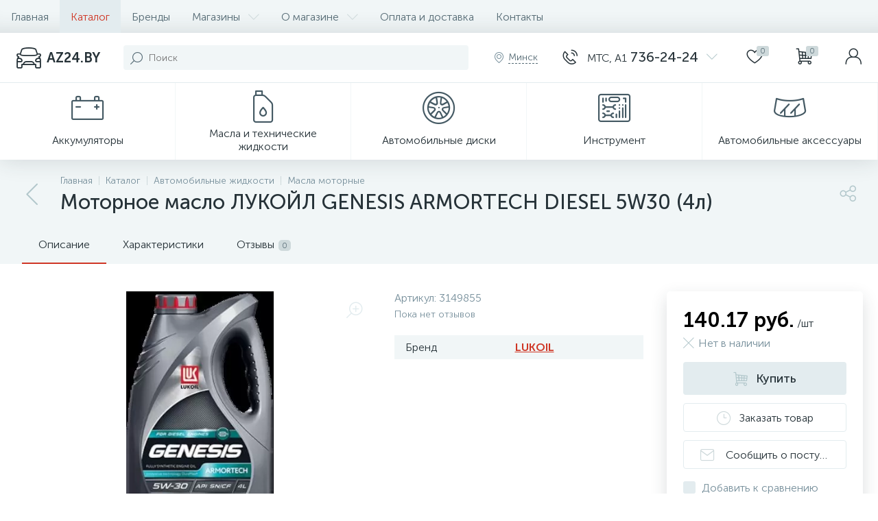

--- FILE ---
content_type: text/html; charset=UTF-8
request_url: https://az24.by/bitrix/tools/altop.enext/ajax.php
body_size: 30495
content:
{"JS":"\u003Cscript type=\u0027text\/javascript\u0027\u003EBX.message({\nGEO_LOCATION_SLIDE_PANEL_TITLE: \u0027\u0420\u0435\u0433\u0438\u043e\u043d \u0434\u043e\u0441\u0442\u0430\u0432\u043a\u0438\u0027\n});BX.message({\nHEADER_CONTACTS_TITLE: \u0027\u041a\u043e\u043d\u0442\u0430\u043a\u0442\u044b\u0027,\nHEADER_CONTACTS_ITEM_TODAY: \u0027\u0421\u0435\u0433\u043e\u0434\u043d\u044f\u0027,\nHEADER_CONTACTS_ITEM_24_HOURS: \u0027\u041a\u0440\u0443\u0433\u043b\u043e\u0441\u0443\u0442\u043e\u0447\u043d\u043e\u0027,\nHEADER_CONTACTS_ITEM_OFF: \u0027\u0412\u044b\u0445\u043e\u0434\u043d\u043e\u0439\u0027,\nHEADER_CONTACTS_ITEM_BREAK: \u0027\u041f\u0435\u0440\u0435\u0440\u044b\u0432\u0027,\nHEADER_CONTACTS_TEMPLATE_PATH: \u0027\/bitrix\/templates\/enext\/components\/bitrix\/news.list\/header_contacts\u0027\n});BX.message({\r\nUSER_SLIDE_PANEL_TITLE: \u0027\u0410\u0432\u0442\u043e\u0440\u0438\u0437\u0430\u0446\u0438\u044f\u0027\r\n});BX.message({\r\nMAIN_MENU: \u0027\u0413\u043b\u0430\u0432\u043d\u043e\u0435 \u043c\u0435\u043d\u044e\u0027\r\n});BX.message({\nSPG_BASKET_URL: \u0027\/personal\/cart\/\u0027,\nSPG_ADD_BASKET_MESSAGE: \u0027\u0412\u044b\u0431\u0440\u0430\u0442\u044c\u0027,\nSPG_ADD_BASKET_OK_MESSAGE: \u0027\u0412 \u043a\u043e\u0440\u0437\u0438\u043d\u0435\u0027,\nSPG_BTN_MESSAGE_DETAIL_ITEM: \u0027\u041f\u043e\u0434\u0440\u043e\u0431\u043d\u0435\u0435 \u043e \u0442\u043e\u0432\u0430\u0440\u0435\u0027\n});BX.message({\nCPST_SUBSCRIBE_POPUP_TITLE: \u0027\u041f\u043e\u0434\u043f\u0438\u0441\u043a\u0430 \u043d\u0430 \u0442\u043e\u0432\u0430\u0440\u0027,\nCPST_SUBSCRIBE_BUTTON_NAME: \u0027\u0421\u043e\u043e\u0431\u0449\u0438\u0442\u044c \u043e \u043f\u043e\u0441\u0442\u0443\u043f\u043b\u0435\u043d\u0438\u0438\u0027,\nCPST_SUBSCRIBE_BUTTON_CLOSE: \u0027\u0417\u0430\u043a\u0440\u044b\u0442\u044c\u0027,\nCPST_SUBSCRIBE_MANY_CONTACT_NOTIFY: \u0027\u0412\u044b\u0431\u0435\u0440\u0438\u0442\u0435 \u0441\u043f\u043e\u0441\u043e\u0431 \u0443\u0432\u0435\u0434\u043e\u043c\u043b\u0435\u043d\u0438\u044f:\u0027,\nCPST_SUBSCRIBE_LABLE_CONTACT_INPUT: \u0027\u0423\u043a\u0430\u0436\u0438\u0442\u0435 \u0412\u0430\u0448 #CONTACT#: \u0027,\nCPST_SUBSCRIBE_VALIDATE_UNKNOW_ERROR: \u0027\u041e\u0448\u0438\u0431\u043a\u0430 \u0432\u0430\u043b\u0438\u0434\u0430\u0446\u0438\u0438\u0027,\nCPST_SUBSCRIBE_VALIDATE_ERROR_EMPTY_FIELD: \u0027\u041d\u0435 \u0437\u0430\u043f\u043e\u043b\u043d\u0435\u043d\u043e \u043f\u043e\u043b\u0435 \\\u0022#FIELD#\\\u0022\u0027,\nCPST_SUBSCRIBE_VALIDATE_ERROR: \u0027\u0412\u044b \u043d\u0435 \u0432\u044b\u0431\u0440\u0430\u043b\u0438 \u0441\u043f\u043e\u0441\u043e\u0431 \u0443\u0432\u0435\u0434\u043e\u043c\u043b\u0435\u043d\u0438\u044f\u0027,\nCPST_SUBSCRIBE_CAPTCHA_TITLE: \u0027\u0412\u0432\u0435\u0434\u0438\u0442\u0435 \u0441\u043b\u043e\u0432\u043e \u043d\u0430 \u043a\u0430\u0440\u0442\u0438\u043d\u043a\u0435\u0027,\nCPST_STATUS_SUCCESS: \u0027\u0423\u0441\u043f\u0435\u0448\u043d\u043e\u0027,\nCPST_STATUS_ERROR: \u0027\u041f\u0440\u043e\u0438\u0437\u043e\u0448\u043b\u0430 \u043e\u0448\u0438\u0431\u043a\u0430\u0027,\nCPST_ENTER_WORD_PICTURE: \u0027\u0412\u0432\u0435\u0434\u0438\u0442\u0435 \u043a\u043e\u0434\u0027,\nCPST_TITLE_ALREADY_SUBSCRIBED: \u0027\u0423\u0436\u0435 \u043f\u043e\u0434\u043f\u0438\u0441\u0430\u043d\u044b\u0027,\nCPST_POPUP_SUBSCRIBED_TITLE: \u0027\u0412\u044b \u043f\u043e\u0434\u043f\u0438\u0441\u0430\u043d\u044b\u0027,\nCPST_POPUP_SUBSCRIBED_TEXT: \u0027\u0421\u043f\u0438\u0441\u043e\u043a \u0442\u043e\u0432\u0430\u0440\u043e\u0432 \u043d\u0430 \u043a\u043e\u0442\u043e\u0440\u044b\u0435 \u0432\u044b \u043f\u043e\u0434\u043f\u0438\u0441\u0430\u043d\u044b \u043c\u043e\u0436\u043d\u043e \u0443\u0432\u0438\u0434\u0435\u0442\u044c \u043f\u043e \u0441\u0441\u044b\u043b\u043a\u0435 #URL#\u0027\n});BX.message({\nQUICK_ORDER_NOT_EMPTY_INVALID: \u0027\u0417\u0430\u043f\u043e\u043b\u043d\u0438\u0442\u0435 \u043f\u043e\u043b\u0435\u0027,\nQUICK_ORDER_PHONE_WRONG: \u0027\u041d\u0435\u043f\u0440\u0430\u0432\u0438\u043b\u044c\u043d\u044b\u0439 \u043d\u043e\u043c\u0435\u0440\u0027,\nQUICK_ORDER_EMAIL_ADDRESS_INVALID: \u0027\u041d\u0435\u043a\u043e\u0440\u0440\u0435\u043a\u0442\u043d\u044b\u0439 email\u0027,\nQUICK_ORDER_USER_CONSENT_NOT_EMPTY_INVALID: \u0027\u0421\u043e\u0433\u043b\u0430\u0441\u0438\u0442\u0435\u0441\u044c \u0441 \u0443\u0441\u043b\u043e\u0432\u0438\u044f\u043c\u0438\u0027, \nQUICK_ORDER_CAPTCHA_WRONG: \u0027\u041d\u0435\u0432\u0435\u0440\u043d\u044b\u0439 \u043a\u043e\u0434\u0027\n});BX.message({\nREVIEWS_EVALUATION_VALUE: \u0027\u0421\u0434\u0435\u043b\u0430\u0439\u0442\u0435 \u0432\u044b\u0431\u043e\u0440!\u0027,\nREVIEWS_YOUR_REVIEW: \u0027\u0412\u0430\u0448 \u043e\u0442\u0437\u044b\u0432\u0027,\nREVIEWS_LOADING: \u0027\u0417\u0430\u0433\u0440\u0443\u0437\u043a\u0430...\u0027\n});BX.message({\nCATALOG_ELEMENT_SQ_M_MESSAGE: \u0027\u043c\u0026sup2;\u0027,\nCATALOG_ELEMENT_ECONOMY_INFO_MESSAGE: \u0027\u042d\u043a\u043e\u043d\u043e\u043c\u0438\u044f #ECONOMY#\u0027,\nCATALOG_ELEMENT_BASKET_URL: \u0027\/personal\/cart\/\u0027,\nCATALOG_ELEMENT_ADD_BASKET_MESSAGE: \u0027\u041a\u0443\u043f\u0438\u0442\u044c\u0027,\nCATALOG_ELEMENT_ADD_BASKET_OK_MESSAGE: \u0027\u0412 \u043a\u043e\u0440\u0437\u0438\u043d\u0435\u0027, \nCATALOG_ELEMENT_DELAY_MESSAGE: \u0027\u041e\u0442\u043b\u043e\u0436\u0438\u0442\u044c\u0027,\nCATALOG_ELEMENT_DELAY_OK_MESSAGE: \u0027\u0414\u043e\u0431\u0430\u0432\u043b\u0435\u043d\u043e \u0432 \u043e\u0442\u043b\u043e\u0436\u0435\u043d\u043d\u044b\u0435\u0027, \nCATALOG_ELEMENT_RELATIVE_QUANTITY_MANY: \u0027\u043c\u043d\u043e\u0433\u043e\u0027,\nCATALOG_ELEMENT_RELATIVE_QUANTITY_FEW: \u0027\u043c\u0430\u043b\u043e\u0027,\nCATALOG_ELEMENT_COMPARE_MESSAGE: \u0027\u0414\u043e\u0431\u0430\u0432\u0438\u0442\u044c \u043a \u0441\u0440\u0430\u0432\u043d\u0435\u043d\u0438\u044e\u0027,\nCATALOG_ELEMENT_COMPARE_OK_MESSAGE: \u0027\u0414\u043e\u0431\u0430\u0432\u043b\u0435\u043d\u043e \u043a \u0441\u0440\u0430\u0432\u043d\u0435\u043d\u0438\u044e\u0027, \nCATALOG_ELEMENT_GEO_DELIVERY_UNDEFINED: \u0027\u041d\u0435 \u043e\u043f\u0440\u0435\u0434\u0435\u043b\u0435\u043d\u043e\u0027,\nCATALOG_ELEMENT_GEO_DELIVERY_FROM: \u0027\u0414\u043e\u0441\u0442\u0430\u0432\u043a\u0430 \u043e\u0442\u0027,\nCATALOG_ELEMENT_GEO_DELIVERY_LOCATION: \u0027\u041c\u0435\u0441\u0442\u043e\u043f\u043e\u043b\u043e\u0436\u0435\u043d\u0438\u0435\u0027,\nCATALOG_ELEMENT_GEO_DELIVERY_SLIDE_PANEL_TITLE: \u0027\u0420\u0430\u0441\u0447\u0435\u0442 \u0434\u043e\u0441\u0442\u0430\u0432\u043a\u0438\u0027,\nCATALOG_ELEMENT_SKU_ITEMS_SLIDE_PANEL_TITLE: \u0027\u0422\u043e\u0440\u0433\u043e\u0432\u044b\u0435 \u043f\u0440\u0435\u0434\u043b\u043e\u0436\u0435\u043d\u0438\u044f\u0027,\nCATALOG_ELEMENT_OBJECT_TODAY: \u0027\u0421\u0435\u0433\u043e\u0434\u043d\u044f\u0027,\nCATALOG_ELEMENT_OBJECT_24_HOURS: \u0027\u041a\u0440\u0443\u0433\u043b\u043e\u0441\u0443\u0442\u043e\u0447\u043d\u043e\u0027,\nCATALOG_ELEMENT_OBJECT_OFF: \u0027\u0412\u044b\u0445\u043e\u0434\u043d\u043e\u0439\u0027,\nCATALOG_ELEMENT_OBJECT_BREAK: \u0027\u041f\u0435\u0440\u0435\u0440\u044b\u0432\u0027,\nCATALOG_ELEMENT_OBJECT_LOADING: \u0027\u0417\u0430\u0433\u0440\u0443\u0437\u043a\u0430...\u0027,\nCATALOG_ELEMENT_TEMPLATE_PATH: \u0027\/bitrix\/templates\/enext\/components\/bitrix\/catalog.element\/.default\u0027,\nCATALOG_ELEMENT_PARAMETERS: \[base64]\/QuNGC0YwiO3M6MjI6Ik1FU1NfQlROX0FERF9UT19CQVNLRVQiO3M6MTI6ItCa0YPQv9C40YLRjCI7czoxODoiTUVTU19CVE5fU1VCU0NSSUJFIjtzOjQyOiLQodC+0L7QsdGJ0LjRgtGMINC+INC\/0L7RgdGC0YPQv9C70LXQvdC40LgiO3M6MTU6Ik1FU1NfQlROX0RFVEFJTCI7czoxODoi0J\/[base64]\/QvtC00LDRgNC60L7QsiDQuiDRjdGC0L7QvNGDINGC0L7QstCw0YDRgyI7czoyODoiR0lGVFNfREVUQUlMX1RFWFRfTEFCRUxfR0lGVCI7czoxNDoi0J\/[base64].79b884550e2956c14408dacd86591457d8a5fe66c16c57c7567a4c3be08e8b11\u0027\n});BX.message({\nSQ_M_MESSAGE: \u0027\u043c\u0026sup2;\u0027,\nECONOMY_INFO_MESSAGE: \u0027\u042d\u043a\u043e\u043d\u043e\u043c\u0438\u044f #ECONOMY#\u0027, \nBASKET_URL: \u0027\/personal\/cart\/\u0027,\nADD_BASKET_MESSAGE: \u0027\u041a\u0443\u043f\u0438\u0442\u044c\u0027,\nADD_BASKET_OK_MESSAGE: \u0027\u0412 \u043a\u043e\u0440\u0437\u0438\u043d\u0435\u0027,\nDELAY_MESSAGE: \u0027\u041e\u0442\u043b\u043e\u0436\u0438\u0442\u044c\u0027,\nDELAY_OK_MESSAGE: \u0027\u0414\u043e\u0431\u0430\u0432\u043b\u0435\u043d\u043e \u0432 \u043e\u0442\u043b\u043e\u0436\u0435\u043d\u043d\u044b\u0435\u0027,\nRELATIVE_QUANTITY_MANY: \u0027\u043c\u043d\u043e\u0433\u043e\u0027,\nRELATIVE_QUANTITY_FEW: \u0027\u043c\u0430\u043b\u043e\u0027,\nCOMPARE_MESSAGE: \u0027\u0414\u043e\u0431\u0430\u0432\u0438\u0442\u044c \u043a \u0441\u0440\u0430\u0432\u043d\u0435\u043d\u0438\u044e\u0027,\nCOMPARE_OK_MESSAGE: \u0027\u0414\u043e\u0431\u0430\u0432\u043b\u0435\u043d\u043e \u043a \u0441\u0440\u0430\u0432\u043d\u0435\u043d\u0438\u044e\u0027,\nBTN_MESSAGE_LAZY_LOAD: \u0027\u041f\u043e\u043a\u0430\u0437\u0430\u0442\u044c \u0431\u043e\u043b\u044c\u0448\u0435 \u0442\u043e\u0432\u0430\u0440\u043e\u0432\u0027,\nBTN_MESSAGE_LAZY_LOAD_WAITER: \u0027\u0417\u0430\u0433\u0440\u0443\u0437\u043a\u0430\u0027,\nBTN_MESSAGE_DETAIL_ITEM: \u0027\u041f\u043e\u0434\u0440\u043e\u0431\u043d\u0435\u0435 \u043e \u0442\u043e\u0432\u0430\u0440\u0435\u0027,\nSITE_ID: \u0027s1\u0027\n});BX.message({\nSQ_M_MESSAGE: \u0027\u043c\u0026sup2;\u0027,\nECONOMY_INFO_MESSAGE: \u0027\u042d\u043a\u043e\u043d\u043e\u043c\u0438\u044f #ECONOMY#\u0027, \nBASKET_URL: \u0027\/personal\/cart\/\u0027,\nADD_BASKET_MESSAGE: \u0027\u041a\u0443\u043f\u0438\u0442\u044c\u0027,\nADD_BASKET_OK_MESSAGE: \u0027\u0412 \u043a\u043e\u0440\u0437\u0438\u043d\u0435\u0027,\nDELAY_MESSAGE: \u0027\u041e\u0442\u043b\u043e\u0436\u0438\u0442\u044c\u0027,\nDELAY_OK_MESSAGE: \u0027\u0414\u043e\u0431\u0430\u0432\u043b\u0435\u043d\u043e \u0432 \u043e\u0442\u043b\u043e\u0436\u0435\u043d\u043d\u044b\u0435\u0027,\nRELATIVE_QUANTITY_MANY: \u0027\u043c\u043d\u043e\u0433\u043e\u0027,\nRELATIVE_QUANTITY_FEW: \u0027\u043c\u0430\u043b\u043e\u0027,\nCOMPARE_MESSAGE: \u0027\u0414\u043e\u0431\u0430\u0432\u0438\u0442\u044c \u043a \u0441\u0440\u0430\u0432\u043d\u0435\u043d\u0438\u044e\u0027,\nCOMPARE_OK_MESSAGE: \u0027\u0414\u043e\u0431\u0430\u0432\u043b\u0435\u043d\u043e \u043a \u0441\u0440\u0430\u0432\u043d\u0435\u043d\u0438\u044e\u0027,\nBTN_MESSAGE_LAZY_LOAD: \u0027\u041f\u043e\u043a\u0430\u0437\u0430\u0442\u044c \u0431\u043e\u043b\u044c\u0448\u0435 \u0442\u043e\u0432\u0430\u0440\u043e\u0432\u0027,\nBTN_MESSAGE_LAZY_LOAD_WAITER: \u0027\u0417\u0430\u0433\u0440\u0443\u0437\u043a\u0430\u0027,\nBTN_MESSAGE_DETAIL_ITEM: \u0027\u041f\u043e\u0434\u0440\u043e\u0431\u043d\u0435\u0435 \u043e \u0442\u043e\u0432\u0430\u0440\u0435\u0027,\nSITE_ID: \u0027s1\u0027\n});BX.message({\r\nFORMS_NOT_EMPTY_INVALID: \u0027\u0417\u0430\u043f\u043e\u043b\u043d\u0438\u0442\u0435 \u043f\u043e\u043b\u0435\u0027,\r\nFORMS_PHONE_WRONG: \u0027\u041d\u0435\u043f\u0440\u0430\u0432\u0438\u043b\u044c\u043d\u044b\u0439 \u043d\u043e\u043c\u0435\u0440\u0027,\r\nFORMS_USER_CONSENT_NOT_EMPTY_INVALID: \u0027\u0421\u043e\u0433\u043b\u0430\u0441\u0438\u0442\u0435\u0441\u044c \u0441 \u0443\u0441\u043b\u043e\u0432\u0438\u044f\u043c\u0438\u0027,\r\nFORMS_CAPTCHA_WRONG: \u0027\u041d\u0435\u0432\u0435\u0440\u043d\u044b\u0439 \u043a\u043e\u0434\u0027, \r\nFORMS_ALERT_SUCCESS: \u0027\u0412\u0430\u0448\u0435 \u0441\u043e\u043e\u0431\u0449\u0435\u043d\u0438\u0435 \u043e\u0442\u043f\u0440\u0430\u0432\u043b\u0435\u043d\u043e.\u003Cbr \/\u003E\u041c\u044b \u043f\u043e\u0441\u0442\u0430\u0440\u0430\u0435\u043c\u0441\u044f \u043e\u0442\u0432\u0435\u0442\u0438\u0442\u044c \u0432\u0430\u043c \u043c\u0430\u043a\u0441\u0438\u043c\u0430\u043b\u044c\u043d\u043e \u0431\u044b\u0441\u0442\u0440\u043e.\u0027,\r\nFORMS_ALERT_ERROR: \u0027\u041e\u0448\u0438\u0431\u043a\u0430! \u0412\u0430\u0448\u0435 \u0441\u043e\u043e\u0431\u0449\u0435\u043d\u0438\u0435 \u043d\u0435 \u043e\u0442\u043f\u0440\u0430\u0432\u043b\u0435\u043d\u043e\u0027\r\n});BX.message({\nSITE_ID: \u0022s1\u0022,\nSITE_DIR: \u0022\/\u0022, \nSITE_SERVER_NAME: \u0022az24.by\u0022,\nSITE_TEMPLATE_PATH: \u0022\/bitrix\/templates\/enext\u0022,\nSITE_CHARSET: \u0022UTF-8\u0022,\nLANGUAGE_ID: \u0022ru\u0022,\nCOOKIE_NAME: \u0022BITRIX_SM\u0022,\nSLIDE_PANEL_SEARCH_TITLE: \u0022\u041f\u043e\u0438\u0441\u043a\u0022, \nSLIDE_PANEL_UNDEFINED_ERROR: \u0022\u0412\u043e\u0437\u043d\u0438\u043a\u043b\u0430 \u043d\u0435\u043e\u043f\u0440\u0435\u0434\u0435\u043b\u0435\u043d\u043d\u0430\u044f \u043e\u0448\u0438\u0431\u043a\u0430\u0022\n});\u003C\/script\u003E\u003Cscript async src=\u0022https:\/\/www.googletagmanager.com\/gtag\/js?id=UA-38025094-1\u0022\u003E\u003C\/script\u003E\u003Cscript type=\u0022text\/javascript\u0022 src=\u0022\/bitrix\/js\/main\/core\/core.min.js?1619459837260400\u0022\u003E\u003C\/script\u003E\u003Cscript type=\u0022text\/javascript\u0022 src=\u0022\/bitrix\/cache\/js\/s1\/enext\/kernel_main\/kernel_main_v1.js?1727733033159362\u0022\u003E\u003C\/script\u003E\u003Cscript type=\u0022text\/javascript\u0022 src=\u0022\/bitrix\/js\/pull\/protobuf\/protobuf.min.js?159904721576433\u0022\u003E\u003C\/script\u003E\u003Cscript type=\u0022text\/javascript\u0022 src=\u0022\/bitrix\/js\/pull\/protobuf\/model.min.js?159904721514190\u0022\u003E\u003C\/script\u003E\u003Cscript type=\u0022text\/javascript\u0022 src=\u0022\/bitrix\/js\/rest\/client\/rest.client.min.js?16081326299240\u0022\u003E\u003C\/script\u003E\u003Cscript type=\u0022text\/javascript\u0022 src=\u0022\/bitrix\/js\/pull\/client\/pull.client.min.js?161945986343841\u0022\u003E\u003C\/script\u003E\u003Cscript type=\u0022text\/javascript\u0022 src=\u0022\/bitrix\/js\/altop.enext\/intlTelInput\/intlTelInput.min.js?159034757836995\u0022\u003E\u003C\/script\u003E\u003Cscript type=\u0022text\/javascript\u0022 src=\u0022\/bitrix\/js\/main\/popup\/dist\/main.popup.bundle.min.js?161945983861026\u0022\u003E\u003C\/script\u003E\u003Cscript type=\u0022text\/javascript\u0022 src=\u0022\/bitrix\/js\/currency\/currency-core\/dist\/currency-core.bundle.min.js?16158215492842\u0022\u003E\u003C\/script\u003E\u003Cscript type=\u0022text\/javascript\u0022 src=\u0022\/bitrix\/js\/currency\/core_currency.min.js?1615821549833\u0022\u003E\u003C\/script\u003E\u003Cscript type=\u0022text\/javascript\u0022 src=\u0022\/bitrix\/cache\/js\/s1\/enext\/template_04575494d0703c0f82d69d8dbd8e0700\/template_04575494d0703c0f82d69d8dbd8e0700_v1.js?1727732991365681\u0022\u003E\u003C\/script\u003E\u003Cscript type=\u0022text\/javascript\u0022 src=\u0022\/bitrix\/cache\/js\/s1\/enext\/page_faa1f13207abeb880774ac2fe1e34939\/page_faa1f13207abeb880774ac2fe1e34939_v1.js?1727734120364230\u0022\u003E\u003C\/script\u003E\u003Cscript src=\u0022\/\/yastatic.net\/es5-shims\/0.0.2\/es5-shims.min.js\u0022\u003E\u003C\/script\u003E\u003Cscript src=\u0022\/\/yastatic.net\/share2\/share.js\u0022\u003E\u003C\/script\u003E\u003Cscript type=\u0027text\/javascript\u0027 src=\u0027\/bitrix\/js\/altop.enext\/intlTelInput\/utils.js\u0027\u003E\u003C\/script\u003E\u003Cscript type=\u0027text\/javascript\u0027\u003EBX.Currency.setCurrencies([{\u0027CURRENCY\u0027:\u0027BYN\u0027,\u0027FORMAT\u0027:{\u0027FORMAT_STRING\u0027:\u0027# \u0440\u0443\u0431.\u0027,\u0027DEC_POINT\u0027:\u0027.\u0027,\u0027THOUSANDS_SEP\u0027:\u0027\u0026nbsp;\u0027,\u0027DECIMALS\u0027:2,\u0027THOUSANDS_VARIANT\u0027:\u0027B\u0027,\u0027HIDE_ZERO\u0027:\u0027Y\u0027}},{\u0027CURRENCY\u0027:\u0027EUR\u0027,\u0027FORMAT\u0027:{\u0027FORMAT_STRING\u0027:\u0027# \u0026euro;\u0027,\u0027DEC_POINT\u0027:\u0027.\u0027,\u0027THOUSANDS_SEP\u0027:\u0027\u0026nbsp;\u0027,\u0027DECIMALS\u0027:2,\u0027THOUSANDS_VARIANT\u0027:\u0027B\u0027,\u0027HIDE_ZERO\u0027:\u0027Y\u0027}},{\u0027CURRENCY\u0027:\u0027RUB\u0027,\u0027FORMAT\u0027:{\u0027FORMAT_STRING\u0027:\u0027# \u0440\u0443\u0431.\u0027,\u0027DEC_POINT\u0027:\u0027.\u0027,\u0027THOUSANDS_SEP\u0027:\u0027\u0026nbsp;\u0027,\u0027DECIMALS\u0027:2,\u0027THOUSANDS_VARIANT\u0027:\u0027B\u0027,\u0027HIDE_ZERO\u0027:\u0027Y\u0027}},{\u0027CURRENCY\u0027:\u0027UAH\u0027,\u0027FORMAT\u0027:{\u0027FORMAT_STRING\u0027:\u0027# \u0433\u0440\u043d.\u0027,\u0027DEC_POINT\u0027:\u0027.\u0027,\u0027THOUSANDS_SEP\u0027:\u0027\u0026nbsp;\u0027,\u0027DECIMALS\u0027:2,\u0027THOUSANDS_VARIANT\u0027:\u0027B\u0027,\u0027HIDE_ZERO\u0027:\u0027Y\u0027}},{\u0027CURRENCY\u0027:\u0027USD\u0027,\u0027FORMAT\u0027:{\u0027FORMAT_STRING\u0027:\u0027$#\u0027,\u0027DEC_POINT\u0027:\u0027.\u0027,\u0027THOUSANDS_SEP\u0027:\u0027,\u0027,\u0027DECIMALS\u0027:2,\u0027THOUSANDS_VARIANT\u0027:\u0027C\u0027,\u0027HIDE_ZERO\u0027:\u0027Y\u0027}}]);\u003C\/script\u003E\u003Cscript type=\u0022text\/javascript\u0022 \u003E\r\n(function(m,e,t,r,i,k,a){m[i]=m[i]||function(){(m[i].a=m[i].a||[]).push(arguments)};\r\nm[i].l=1*new Date();k=e.createElement(t),a=e.getElementsByTagName(t)[0],k.async=1,k.src=r,a.parentNode.insertBefore(k,a)})\r\n(window, document, \u0022script\u0022, \u0022https:\/\/mc.yandex.ru\/metrika\/tag.js\u0022, \u0022ym\u0022);\r\n\r\nym(48761654, \u0022init\u0022,{\r\nclickmap:true,\r\ntrackLinks:true,\r\naccurateTrackBounce:true,\r\nwebvisor:true,\r\necommerce:\u0022dataLayer\u0022\r\n});\r\n\u003C\/script\u003E\u003Cscript\u003E\r\nwindow.dataLayer=window.dataLayer || [];\r\nfunction gtag(){dataLayer.push(arguments);}\r\ngtag(\u0027js\u0027, new Date());\r\n\r\ngtag(\u0027config\u0027, \u0027UA-38025094-1\u0027);\r\n\u003C\/script\u003E\u003Cscript\u003EBX.setJSList([\u0027\/bitrix\/js\/main\/core\/core_ajax.js\u0027,\u0027\/bitrix\/js\/main\/core\/core_promise.js\u0027,\u0027\/bitrix\/js\/main\/polyfill\/promise\/js\/promise.js\u0027,\u0027\/bitrix\/js\/main\/loadext\/loadext.js\u0027,\u0027\/bitrix\/js\/main\/loadext\/extension.js\u0027,\u0027\/bitrix\/js\/main\/polyfill\/promise\/js\/promise.js\u0027,\u0027\/bitrix\/js\/main\/polyfill\/find\/js\/find.js\u0027,\u0027\/bitrix\/js\/main\/polyfill\/includes\/js\/includes.js\u0027,\u0027\/bitrix\/js\/main\/polyfill\/matches\/js\/matches.js\u0027,\u0027\/bitrix\/js\/ui\/polyfill\/closest\/js\/closest.js\u0027,\u0027\/bitrix\/js\/main\/polyfill\/fill\/main.polyfill.fill.js\u0027,\u0027\/bitrix\/js\/main\/polyfill\/find\/js\/find.js\u0027,\u0027\/bitrix\/js\/main\/polyfill\/matches\/js\/matches.js\u0027,\u0027\/bitrix\/js\/main\/polyfill\/core\/dist\/polyfill.bundle.js\u0027,\u0027\/bitrix\/js\/main\/core\/core.js\u0027,\u0027\/bitrix\/js\/main\/polyfill\/intersectionobserver\/js\/intersectionobserver.js\u0027,\u0027\/bitrix\/js\/main\/lazyload\/dist\/lazyload.bundle.js\u0027,\u0027\/bitrix\/js\/main\/polyfill\/core\/dist\/polyfill.bundle.js\u0027,\u0027\/bitrix\/js\/main\/parambag\/dist\/parambag.bundle.js\u0027]);\nBX.setCSSList([\u0027\/bitrix\/js\/main\/core\/css\/core.css\u0027,\u0027\/bitrix\/js\/main\/lazyload\/dist\/lazyload.bundle.css\u0027,\u0027\/bitrix\/js\/main\/parambag\/dist\/parambag.bundle.css\u0027]);\u003C\/script\u003E\u003Cscript type=\u0022text\/javascript\u0022\u003EBX.setJSList([\u0027\/bitrix\/js\/main\/core\/core_fx.js\u0027,\u0027\/bitrix\/js\/main\/session.js\u0027,\u0027\/bitrix\/js\/main\/pageobject\/pageobject.js\u0027,\u0027\/bitrix\/js\/main\/core\/core_window.js\u0027,\u0027\/bitrix\/js\/main\/date\/main.date.js\u0027,\u0027\/bitrix\/js\/main\/core\/core_date.js\u0027,\u0027\/bitrix\/js\/main\/utils.js\u0027,\u0027\/bitrix\/templates\/enext\/components\/bitrix\/catalog\/.default\/script.js\u0027,\u0027\/bitrix\/templates\/enext\/components\/bitrix\/catalog.element\/.default\/script.js\u0027,\u0027\/bitrix\/templates\/enext\/js\/owlCarousel\/owl.carousel.min.js\u0027,\u0027\/bitrix\/templates\/enext\/components\/bitrix\/sale.products.gift\/.default\/script.js\u0027,\u0027\/bitrix\/templates\/enext\/components\/bitrix\/catalog.item\/.default\/script.js\u0027,\u0027\/bitrix\/templates\/enext\/components\/bitrix\/catalog.product.subscribe\/.default\/script.js\u0027,\u0027\/bitrix\/components\/altop\/quick.order.enext\/templates\/.default\/script.js\u0027,\u0027\/bitrix\/templates\/enext\/components\/bitrix\/news.list\/reviews\/script.js\u0027,\u0027\/bitrix\/templates\/enext\/js\/jquery.filer\/jquery.filer.min.js\u0027,\u0027\/bitrix\/templates\/enext\/js\/fancybox\/jquery.fancybox.pack.js\u0027,\u0027\/bitrix\/templates\/enext\/components\/bitrix\/catalog.section\/.default\/script.js\u0027,\u0027\/bitrix\/templates\/enext\/js\/bootstrap.min.js\u0027,\u0027\/bitrix\/templates\/enext\/js\/formValidation.min.js\u0027,\u0027\/bitrix\/templates\/enext\/js\/inputmask.min.js\u0027,\u0027\/bitrix\/templates\/enext\/js\/jquery.hoverIntent.min.js\u0027,\u0027\/bitrix\/templates\/enext\/js\/moremenu.min.js\u0027,\u0027\/bitrix\/templates\/enext\/js\/scrollbar\/jquery.scrollbar.min.js\u0027,\u0027\/bitrix\/templates\/enext\/js\/main.min.js\u0027,\u0027\/bitrix\/templates\/enext\/js\/custom.js\u0027,\u0027\/bitrix\/templates\/enext\/components\/bitrix\/menu\/horizontal_multilevel\/script.js\u0027,\u0027\/bitrix\/components\/altop\/search.title\/script.js\u0027,\u0027\/bitrix\/components\/altop\/geo.location.enext\/templates\/.default\/script.js\u0027,\u0027\/bitrix\/templates\/enext\/components\/bitrix\/news.list\/header_contacts\/script.js\u0027,\u0027\/bitrix\/components\/altop\/sale.basket.basket.line\/templates\/.default\/script.js\u0027,\u0027\/bitrix\/components\/altop\/user.enext\/templates\/.default\/script.js\u0027,\u0027\/bitrix\/templates\/enext\/components\/bitrix\/menu\/catalog_menu_option_3_4_5\/script.js\u0027,\u0027\/bitrix\/templates\/enext\/components\/bitrix\/catalog.compare.list\/.default\/script.js\u0027,\u0027\/bitrix\/templates\/enext\/components\/bitrix\/catalog.products.viewed\/.default\/script.js\u0027,\u0027\/bitrix\/components\/altop\/forms.enext\/templates\/feedback\/script.js\u0027]);\u003C\/script\u003E\u003Cscript type=\u0022text\/javascript\u0022\u003EBX.setCSSList([\u0027\/bitrix\/templates\/enext\/components\/bitrix\/catalog\/.default\/style.css\u0027,\u0027\/bitrix\/templates\/enext\/components\/bitrix\/catalog.element\/.default\/style.css\u0027,\u0027\/bitrix\/templates\/enext\/js\/owlCarousel\/owl.carousel.min.css\u0027,\u0027\/bitrix\/components\/altop\/geo.delivery.enext\/templates\/slide_panel\/style.min.css\u0027,\u0027\/bitrix\/templates\/enext\/components\/bitrix\/sale.products.gift\/.default\/style.css\u0027,\u0027\/bitrix\/templates\/enext\/components\/bitrix\/catalog.product.subscribe\/.default\/style.min.css\u0027,\u0027\/bitrix\/templates\/enext\/components\/bitrix\/catalog.item\/.default\/style.css\u0027,\u0027\/bitrix\/templates\/enext\/components\/bitrix\/catalog.product.subscribe\/.default\/style.css\u0027,\u0027\/bitrix\/components\/altop\/quick.order.enext\/templates\/.default\/style.css\u0027,\u0027\/bitrix\/templates\/enext\/components\/bitrix\/news.list\/reviews\/style.css\u0027,\u0027\/bitrix\/components\/altop\/add.review.enext\/templates\/slide_panel\/style.min.css\u0027,\u0027\/bitrix\/templates\/enext\/js\/jquery.filer\/jquery.filer.min.css\u0027,\u0027\/bitrix\/templates\/enext\/js\/fancybox\/jquery.fancybox.css\u0027,\u0027\/bitrix\/templates\/enext\/components\/bitrix\/catalog.section\/.default\/style.css\u0027,\u0027\/bitrix\/templates\/enext\/css\/animation.min.css\u0027,\u0027\/bitrix\/templates\/enext\/css\/csshake-default.min.css\u0027,\u0027\/bitrix\/templates\/enext\/js\/scrollbar\/jquery.scrollbar.min.css\u0027,\u0027\/bitrix\/templates\/enext\/css\/bootstrap.min.css\u0027,\u0027\/bitrix\/templates\/enext\/css\/uinext2020min.min.css\u0027,\u0027\/bitrix\/templates\/enext\/css\/famin.min.css\u0027,\u0027\/bitrix\/templates\/enext\/css\/efn\/02-auto-efn.min.css\u0027,\u0027\/bitrix\/templates\/enext\/css\/efn\/06-hand-tools-efn.min.css\u0027,\u0027\/bitrix\/templates\/enext\/components\/bitrix\/menu\/horizontal_multilevel\/style.css\u0027,\u0027\/bitrix\/components\/altop\/search.title\/templates\/visual\/style.css\u0027,\u0027\/bitrix\/templates\/enext\/components\/bitrix\/sale.location.selector.search\/slide_panel\/style.min.css\u0027,\u0027\/bitrix\/templates\/enext\/components\/bitrix\/menu\/user_menu\/style.css\u0027,\u0027\/bitrix\/templates\/enext\/components\/bitrix\/menu\/catalog_menu_option_3_4_5\/style.css\u0027,\u0027\/bitrix\/templates\/enext\/components\/bitrix\/catalog.compare.list\/.default\/style.css\u0027,\u0027\/bitrix\/templates\/enext\/styles.css\u0027,\u0027\/bitrix\/templates\/enext\/template_styles.css\u0027,\u0027\/bitrix\/templates\/enext\/colors.min.css\u0027,\u0027\/bitrix\/templates\/enext\/schemes\/CUSTOM_s1\/colors.min.css\u0027,\u0027\/bitrix\/templates\/enext\/custom.css\u0027]);\u003C\/script\u003E\u003Cscript type=\u0022text\/javascript\u0022\u003E\n(function (){\n\u0022use strict\u0022;\nvar counter=function ()\n{\nvar cookie=(function (name){\nvar parts=(\u0022;\u0022 + document.cookie).split(\u0022;\u0022 + name + \u0022=\u0022);\nif (parts.length==2){\ntry{return JSON.parse(decodeURIComponent(parts.pop().split(\u0022;\u0022).shift()));}\ncatch (e){}\n}\n})(\u0022BITRIX_CONVERSION_CONTEXT_s1\u0022);\nif (cookie \u0026\u0026 cookie.EXPIRE \u003E=BX.message(\u0022SERVER_TIME\u0022))\nreturn;\nvar request=new XMLHttpRequest();\nrequest.open(\u0022POST\u0022, \u0022\/bitrix\/tools\/conversion\/ajax_counter.php\u0022, true);\nrequest.setRequestHeader(\u0022Content-type\u0022, \u0022application\/x-www-form-urlencoded\u0022);\nrequest.send(\n\u0022SITE_ID=\u0022+encodeURIComponent(\u0022s1\u0022)+\n\u0022\u0026sessid=\u0022+encodeURIComponent(BX.bitrix_sessid())+\n\u0022\u0026HTTP_REFERER=\u0022+encodeURIComponent(document.referrer)\n);\n};\nif (window.frameRequestStart===true)\nBX.addCustomEvent(\u0022onFrameDataReceived\u0022, counter);\nelse\nBX.ready(counter);\n})();\n\u003C\/script\u003E\u003Cscript type=\u0022text\/javascript\u0022\u003Evar _ba=_ba || [];_ba.push([\u0022aid\u0022, \u00222450317e3376c184d8b3305b9b2b609b\u0022]);_ba.push([\u0022host\u0022, \u0022az24.by\u0022]);_ba.push([\u0022ad[ct][item]\u0022, \[base64]\u0022]);_ba.push([\u0022ad[ct][user_id]\u0022, function(){return BX.message(\u0022USER_ID\u0022) ? BX.message(\u0022USER_ID\u0022) : 0;}]);_ba.push([\u0022ad[ct][recommendation]\u0022, function(){var rcmId=\u0022\u0022;var cookieValue=BX.getCookie(\u0022BITRIX_SM_RCM_PRODUCT_LOG\u0022);var productId=3361;var cItems=[];var cItem;if (cookieValue){cItems=cookieValue.split(\u0022.\u0022);}var i=cItems.length;while (i--){cItem=cItems[i].split(\u0022-\u0022);if (cItem[0]==productId){rcmId=cItem[1];break;}}return rcmId;}]);_ba.push([\u0022ad[ct][v]\u0022, \u00222\u0022]);(function(){var ba=document.createElement(\u0022script\u0022);ba.type=\u0022text\/javascript\u0022;ba.async=true;ba.src=(document.location.protocol==\u0022https:\u0022 ? \u0022https:\/\/\u0022 : \u0022http:\/\/\u0022) + \u0022bitrix.info\/ba.js\u0022;var s=document.getElementsByTagName(\u0022script\u0022)[0];s.parentNode.insertBefore(ba, s);})();\u003C\/script\u003E\u003Cscript type=\u0022text\/javascript\u0022\u003E \r\nvar obbx_3951543183_LkGdQn=new JCHorizontalMultilevelMenu({\r\ncontainer: \u0027horizontal-multilevel-menu-obbx_3951543183_LkGdQn\u0027\r\n});\r\n\u003C\/script\u003E\u003Cscript\u003E\nBX.ready(function(){\nnew JCTitleSearch({\n\u0027WAIT_IMAGE\u0027: \u0027\u003Cdiv\u003E\u003Cspan\u003E\u003C\/span\u003E\u003C\/div\u003E\u0027,\n\u0027AJAX_PAGE\u0027 : \u0027\/catalog\/masla-motornye\/motornoe-maslo-lukoil-3149855\/\u0027,\n\u0027CONTAINER_ID\u0027: \u0027title-search\u0027,\n\u0027INPUT_ID\u0027: \u0027title-search-input\u0027,\n\u0027MIN_QUERY_LEN\u0027: 3\n});\n});\n\u003C\/script\u003E\u003Cscript type=\u0022text\/javascript\u0022\u003E\n\nBX.Sale.GeoLocationComponent.init({\nsiteId: \u0027s1\u0027,\ncomponentPath: \u0027\/bitrix\/components\/altop\/geo.location.enext\u0027, \nparameters: \[base64].7f0caa7b8ca7b22191f24a43c77bc36cc7620c019aa2b3b2787876e1aa3e9d85\u0027,\ncontainer: \u0027geo-location-obbx_2802721151_AsrmUV\u0027\n});\n\u003C\/script\u003E\u003Cscript type=\u0022text\/javascript\u0022\u003E\n\nvar obbx_3218110189_77=new JCNewsListHeaderContacts({\u0027ITEM\u0027:{\u0027ADDRESS\u0027:\u0027\u0027,\u0027TIMEZONE\u0027:\u0027+3\u0027,\u0027WORKING_HOURS\u0027:{\u0027MON\u0027:{\u0027WORK_START\u0027:\u002709:00\u0027,\u0027WORK_END\u0027:\u002719:00\u0027,\u0027BREAK_START\u0027:\u0027\u0027,\u0027BREAK_END\u0027:\u0027\u0027,\u0027NAME\u0027:\u0027\u041f\u041d\u0027},\u0027TUE\u0027:{\u0027WORK_START\u0027:\u002709:00\u0027,\u0027WORK_END\u0027:\u002719:00\u0027,\u0027BREAK_START\u0027:\u0027\u0027,\u0027BREAK_END\u0027:\u0027\u0027,\u0027NAME\u0027:\u0027\u0412\u0422\u0027},\u0027WED\u0027:{\u0027WORK_START\u0027:\u002709:00\u0027,\u0027WORK_END\u0027:\u002719:00\u0027,\u0027BREAK_START\u0027:\u0027\u0027,\u0027BREAK_END\u0027:\u0027\u0027,\u0027NAME\u0027:\u0027\u0421\u0420\u0027},\u0027THU\u0027:{\u0027WORK_START\u0027:\u002709:00\u0027,\u0027WORK_END\u0027:\u002719:00\u0027,\u0027BREAK_START\u0027:\u0027\u0027,\u0027BREAK_END\u0027:\u0027\u0027,\u0027NAME\u0027:\u0027\u0427\u0422\u0027},\u0027FRI\u0027:{\u0027WORK_START\u0027:\u002709:00\u0027,\u0027WORK_END\u0027:\u002719:00\u0027,\u0027BREAK_START\u0027:\u0027\u0027,\u0027BREAK_END\u0027:\u0027\u0027,\u0027NAME\u0027:\u0027\u041f\u0422\u0027},\u0027SAT\u0027:{\u0027WORK_START\u0027:\u002709:00\u0027,\u0027WORK_END\u0027:\u002719:00\u0027,\u0027BREAK_START\u0027:\u0027\u0027,\u0027BREAK_END\u0027:\u0027\u0027,\u0027NAME\u0027:\u0027\u0421\u0411\u0027},\u0027SUN\u0027:{\u0027WORK_START\u0027:\u002709:00\u0027,\u0027WORK_END\u0027:\u002719:00\u0027,\u0027BREAK_START\u0027:\u0027\u0027,\u0027BREAK_END\u0027:\u0027\u0027,\u0027NAME\u0027:\u0027\u0412\u0421\u0027}},\u0027PHONE\u0027:{\u0027VALUE\u0027:[\u0027+375 (44) 736-24-24\u0027,\u0027+375 (29) 736-24-24\u0027],\u0027DESCRIPTION\u0027:[\u0027\u0027,\u0027\u0027]},\u0027EMAIL\u0027:{\u0027VALUE\u0027:[\u0027az24by@yandex.by\u0027],\u0027DESCRIPTION\u0027:[\u0027\u0027]},\u0027SKYPE\u0027:\u0027\u0027},\u0027VISUAL\u0027:{\u0027ID\u0027:\u0027bx_3218110189_77\u0027}});\n\u003C\/script\u003E\u003Cscript type=\u0022text\/javascript\u0022\u003E\nvar bx_basketh3CV5Q=new BitrixSmallCart;\n\u003C\/script\u003E\u003Cscript type=\u0022text\/javascript\u0022\u003E\nbx_basketh3CV5Q.siteId=\u0022s1\u0022;\nbx_basketh3CV5Q.cartId=\u0022bx_basketh3CV5Q\u0022;\nbx_basketh3CV5Q.ajaxPath=\u0022\/bitrix\/components\/altop\/sale.basket.basket.line\/ajax.php\u0022;\nbx_basketh3CV5Q.templateName=\u0022.default\u0022;\nbx_basketh3CV5Q.arParams={\u0027PATH_TO_BASKET\u0027:\u0027\/personal\/cart\/\u0027,\u0027CACHE_TYPE\u0027:\u0027A\u0027,\u0027SHOW_DELAY\u0027:\u0027Y\u0027,\u0027SHOW_BASKET\u0027:\u0027Y\u0027,\u0027BASKET_VIEW\u0027:\u0027HREF\u0027,\u0027AJAX\u0027:\u0027N\u0027,\u0027~PATH_TO_BASKET\u0027:\u0027\/personal\/cart\/\u0027,\u0027~CACHE_TYPE\u0027:\u0027A\u0027,\u0027~SHOW_DELAY\u0027:\u0027Y\u0027,\u0027~SHOW_BASKET\u0027:\u0027Y\u0027,\u0027~BASKET_VIEW\u0027:\u0027HREF\u0027,\u0027~AJAX\u0027:\u0027N\u0027,\u0027cartId\u0027:\u0027bx_basketh3CV5Q\u0027};\nbx_basketh3CV5Q.activate();\n\u003C\/script\u003E\u003Cscript type=\u0022text\/javascript\u0022\u003E\r\n\r\nvar obfodefn=new JCUserComponent({\r\ncontainer: \u0027user-obfodefn\u0027,\r\nisAuth: \u0027\u0027\r\n});\r\n\u003C\/script\u003E\u003Cscript type=\u0022text\/javascript\u0022\u003E\r\n\r\nvar obbx_92906147_g8taYv=new JCCatalogMenu({\r\ninside: false,\r\nsetActive: true,\r\nopenLast: false,\r\ncontainer: \u0027catalog-menu-obbx_92906147_g8taYv\u0027\r\n});\r\n\u003C\/script\u003E\u003Cscript type=\u0022text\/javascript\u0022\u003E\nvar obcompareList9J9wbd=new JCCatalogCompareList({\u0027VISUAL\u0027:{\u0027ID\u0027:\u0027compareList9J9wbd\u0027},\u0027AJAX\u0027:{\u0027url\u0027:\u0027\/catalog\/masla-motornye\/motornoe-maslo-lukoil-3149855\/\u0027,\u0027reload\u0027:{\u0027compare_list_reload\u0027:\u0027Y\u0027}}})\n\u003C\/script\u003E\u003Cscript type=\u0022text\/javascript\u0022\u003E\n\nvar obbx_555007909_jtNo1f=new JCSaleProductsGiftComponent({\nsiteId: \u0027s1\u0027,\ncomponentPath: \u0027\/bitrix\/components\/bitrix\/sale.products.gift\u0027,\ndeferredLoad: true,\ninitiallyShowHeader: \u0027\u0027,\ncurrentProductId: 3361, \ntemplate: \u0027.default.31ac0489232d3f4f4958ce28f1667811e7804f184783c20952bd97203af5a470\u0027,\nparameters: \[base64]\/[base64]\/[base64]\/0L7RgdGC0YPQv9C70LXQvdC40LgiO3M6MTU6Ik1FU1NfQlROX0RFVEFJTCI7czoxODoi0J\/[base64]\/QvtC00LDRgNC60L7QsiDQuiDRjdGC0L7QvNGDINGC0L7QstCw0YDRgyI7czoyODoiR0lGVFNfREVUQUlMX1RFWFRfTEFCRUxfR0lGVCI7czoxNDoi0J\/[base64].e52db8d65f8f47aa607181480094dffbffbba5be41bfdc8ef6bbc9bde448423e\u0027,\ncontainer: \u0027sale-products-gift-container\u0027\n});\n\u003C\/script\u003E\u003Cscript type=\u0022text\/javascript\u0022\u003E\n\n\nvar obbx_2253176769_3361=new JCCatalogProductSubscribe({\u0027buttonId\u0027:\u0027bx_117848907_3361_subscribe\u0027,\u0027jsObject\u0027:\u0027obbx_2253176769_3361\u0027,\u0027alreadySubscribed\u0027:false,\u0027productId\u0027:\u00273361\u0027,\u0027buttonClass\u0027:\u0027btn btn-default\u0027,\u0027urlListSubscriptions\u0027:\u0027\/\u0027,\u0027landingId\u0027:\u00270\u0027,\u0027ajaxPath\u0027:\u0027\/bitrix\/templates\/enext\/components\/bitrix\/catalog.product.subscribe\/.default\/ajax.php\u0027});\n\u003C\/script\u003E\u003Cscript type=\u0022text\/javascript\u0022\u003E\t\n\nvar obbx_202111740_MlSrAF=new JCQuickOrderComponent({\ncomponentPath: \u0027\/bitrix\/components\/altop\/quick.order.enext\u0027,\njsProps:{\u0027PHONE\u0027:{\u0027CODE\u0027:\u0027PHONE\u0027,\u0027TYPE\u0027:\u0027TEXT\u0027,\u0027REQUIRED\u0027:\u0027Y\u0027,\u0027ICON\u0027:\u0027icon-phone\u0027}},\ndefaultCountry: \u0027by\u0027,\nuserConsent: \u0027\u0027,\nuseCaptcha: \u00271\u0027,\nquantityId: \u0027bx_117848907_3361_quantity\u0027,\nbasketPropsId: \u0027bx_117848907_3361_basket_prop\u0027,\nbasketSkuProps: \u0027\u0027,\ncontainer: \u0027bx_117848907_3361_quick_order\u0027\n});\n\u003C\/script\u003E\u003Cscript type=\u0022text\/javascript\u0022\u003E\t\n\nvar obbx_651765591_1=new JCNewsListReviewsComponent({\nsiteId: \u0027s1\u0027,\ntemplatePath: \u0027\/bitrix\/templates\/enext\/components\/bitrix\/news.list\/reviews\u0027,\nnavParams:{\u0027NavPageCount\u0027:\u00271\u0027,\u0027NavPageNomer\u0027:\u00271\u0027,\u0027NavNum\u0027:\u00271\u0027},\nlazyLoad: \u0027\u0027,\ntemplate: \u0027reviews.3f2ff15c73a2798872749e06b9615b725390c483b3494954cab86b14e5cac9e9\u0027,\nparameters: \[base64].b7bac374d5b2a2b7dfcc29307e910eadc2f577eb0e3fdb8142322ecdfb917b9e\u0027,\nparentContainer: \u0027reviews-obbx_651765591_1\u0027,\ncontainer: \u0027container-1\u0027\n});\n\u003C\/script\u003E\u003Cscript type=\u0022text\/javascript\u0022\u003E\n\nvar obbx_117848907_3361=new JCCatalogElement({\u0027CONFIG\u0027:{\u0027USE_CATALOG\u0027:true,\u0027SHOW_QUANTITY\u0027:true,\u0027SHOW_PRICE\u0027:true,\u0027SHOW_DISCOUNT_PERCENT\u0027:true,\u0027SHOW_OLD_PRICE\u0027:true,\u0027USE_PRICE_COUNT\u0027:true,\u0027DISPLAY_COMPARE\u0027:true,\u0027MAIN_PICTURE_MODE\u0027:[\u0027POPUP\u0027,\u0027MAGNIFIER\u0027],\u0027ADD_TO_BASKET_ACTION\u0027:[\u0027ADD\u0027],\u0027SHOW_MAX_QUANTITY\u0027:\u0027M\u0027,\u0027RELATIVE_QUANTITY_FACTOR\u0027:\u00275\u0027,\u0027USE_SUBSCRIBE\u0027:true,\u0027MIN_ORDER_SUM\u0027:\u00270\u0027,\u0027SHOW_SLIDER\u0027:\u0027N\u0027,\u0027SLIDER_INTERVAL\u0027:\u00275000\u0027,\u0027ALT\u0027:\u0027\u041c\u043e\u0442\u043e\u0440\u043d\u043e\u0435 \u043c\u0430\u0441\u043b\u043e \u041b\u0423\u041a\u041e\u0419\u041b GENESIS ARMORTECH DIESEL 5W30 (4\u043b)\u0027,\u0027TITLE\u0027:\u0027\u041c\u043e\u0442\u043e\u0440\u043d\u043e\u0435 \u043c\u0430\u0441\u043b\u043e \u041b\u0423\u041a\u041e\u0419\u041b GENESIS ARMORTECH DIESEL 5W30 (4\u043b)\u0027,\u0027MAGNIFIER_ZOOM_PERCENT\u0027:\u0027200\u0027,\u0027USE_ENHANCED_ECOMMERCE\u0027:\u0027N\u0027,\u0027DATA_LAYER_NAME\u0027:\u0027\u0027,\u0027BRAND_PROPERTY\u0027:\u0027\u0027,\u0027SITE_ID\u0027:\u0027s1\u0027},\u0027VISUAL\u0027:{\u0027ID\u0027:\u0027bx_117848907_3361\u0027,\u0027JS_NAME\u0027:\u0027obbx_117848907_3361\u0027,\u0027DISCOUNT_PERCENT_ID\u0027:\u0027bx_117848907_3361_dsc_pict\u0027,\u0027BIG_SLIDER_ID\u0027:\u0027bx_117848907_3361_big_slider\u0027,\u0027SLIDER_CONT_ID\u0027:\u0027bx_117848907_3361_slider_cont\u0027,\u0027ARTICLE_ID\u0027:\u0027bx_117848907_3361_article\u0027,\u0027OLD_PRICE_ID\u0027:\u0027bx_117848907_3361_old_price\u0027,\u0027PRICE_ID\u0027:\u0027bx_117848907_3361_price\u0027,\u0027DISCOUNT_PRICE_ID\u0027:\u0027bx_117848907_3361_price_discount\u0027,\u0027SLIDER_CONT_OF_ID\u0027:\u0027bx_117848907_3361_slider_cont_\u0027,\u0027QUANTITY_ID\u0027:\u0027bx_117848907_3361_quantity\u0027,\u0027QUANTITY_DOWN_ID\u0027:\u0027bx_117848907_3361_quant_down\u0027,\u0027QUANTITY_UP_ID\u0027:\u0027bx_117848907_3361_quant_up\u0027,\u0027PC_QUANTITY_ID\u0027:\u0027bx_117848907_3361_pc_quantity\u0027,\u0027PC_QUANTITY_DOWN_ID\u0027:\u0027bx_117848907_3361_pc_quant_down\u0027,\u0027PC_QUANTITY_UP_ID\u0027:\u0027bx_117848907_3361_pc_quant_up\u0027,\u0027SQ_M_QUANTITY_ID\u0027:\u0027bx_117848907_3361_sq_m_quantity\u0027,\u0027SQ_M_QUANTITY_DOWN_ID\u0027:\u0027bx_117848907_3361_sq_m_quant_down\u0027,\u0027SQ_M_QUANTITY_UP_ID\u0027:\u0027bx_117848907_3361_sq_m_quant_up\u0027,\u0027QUANTITY_MEASURE\u0027:\u0027bx_117848907_3361_quant_measure\u0027,\u0027QUANTITY_LIMIT\u0027:\u0027bx_117848907_3361_quant_limit\u0027,\u0027QUANTITY_LIMIT_NOT_AVAILABLE\u0027:\u0027bx_117848907_3361_quant_limit_not_avl\u0027,\u0027TOTAL_COST_ID\u0027:\u0027bx_117848907_3361_total_cost\u0027,\u0027BUY_LINK\u0027:\u0027bx_117848907_3361_buy_link\u0027,\u0027ADD_BASKET_LINK\u0027:\u0027bx_117848907_3361_add_basket_link\u0027,\u0027BASKET_ACTIONS_ID\u0027:\u0027bx_117848907_3361_basket_actions\u0027,\u0027PARTNERS_LINK\u0027:\u0027bx_117848907_3361_partners_link\u0027,\u0027PARTNERS_ID\u0027:\u0027bx_117848907_3361_partners\u0027,\u0027ASK_PRICE_LINK\u0027:\u0027bx_117848907_3361_ask_price\u0027,\u0027NOT_AVAILABLE_MESS\u0027:\u0027bx_117848907_3361_not_avail\u0027,\u0027COMPARE_LINK\u0027:\u0027bx_117848907_3361_compare_link\u0027,\u0027QUICK_ORDER_LINK\u0027:\u0027bx_117848907_3361_quick_order\u0027,\u0027DELAY_LINK\u0027:\u0027bx_117848907_3361_delay_link\u0027,\u0027SELECT_SKU_LINK\u0027:\u0027bx_117848907_3361_select_sku_link\u0027,\u0027TREE_ID\u0027:\u0027bx_117848907_3361_skudiv\u0027,\u0027DISPLAY_PROP_DIV\u0027:\u0027bx_117848907_3361_sku_prop\u0027,\u0027DISPLAY_MAIN_PROP_DIV\u0027:\u0027bx_117848907_3361_main_sku_prop\u0027,\u0027BASKET_PROP_DIV\u0027:\u0027bx_117848907_3361_basket_prop\u0027,\u0027SUBSCRIBE_LINK\u0027:\u0027bx_117848907_3361_subscribe\u0027,\u0027TABS_ID\u0027:\u0027bx_117848907_3361_tabs\u0027,\u0027TAB_CONTAINERS_ID\u0027:\u0027bx_117848907_3361_tab_containers\u0027,\u0027SKU_ITEMS_ID\u0027:\u0027bx_117848907_3361_sku_items\u0027,\u0027CONSTRUCTOR_ID\u0027:\u0027bx_117848907_3361_constructor\u0027,\u0027GEO_DELIVERY_ID\u0027:\u0027bx_117848907_3361_geo_delivery\u0027},\u0027PRODUCT_TYPE\u0027:\u00271\u0027,\u0027PRODUCT\u0027:{\u0027ID\u0027:\u00273361\u0027,\u0027IBLOCK_ID\u0027:\u002724\u0027,\u0027ACTIVE\u0027:\u0027Y\u0027,\u0027PICT\u0027:{\u0027ID\u0027:\u00276237\u0027,\u0027TIMESTAMP_X\u0027:\u002728.08.2020 00:07:01\u0027,\u0027MODULE_ID\u0027:\u0027iblock\u0027,\u0027HEIGHT\u0027:\u0027425\u0027,\u0027WIDTH\u0027:\u0027247\u0027,\u0027FILE_SIZE\u0027:\u002737242\u0027,\u0027CONTENT_TYPE\u0027:\u0027image\/jpeg\u0027,\u0027SUBDIR\u0027:\u0027iblock\/d24\u0027,\u0027FILE_NAME\u0027:\u0027d249327364bfd7c7e72973773d4f0a3a.jpg\u0027,\u0027ORIGINAL_NAME\u0027:\u00273149855.jpg\u0027,\u0027DESCRIPTION\u0027:\u0027\u0027,\u0027HANDLER_ID\u0027:\u0027\u0027,\u0027EXTERNAL_ID\u0027:\u0027i_e10d7c2e29ea3a74a10ff1c1fda66f7a\u0027,\u0027SRC\u0027:\u0027\/upload\/iblock\/d24\/d249327364bfd7c7e72973773d4f0a3a.jpg\u0027,\u0027UNSAFE_SRC\u0027:\u0027\/upload\/iblock\/d24\/d249327364bfd7c7e72973773d4f0a3a.jpg\u0027,\u0027SAFE_SRC\u0027:\u0027\/upload\/iblock\/d24\/d249327364bfd7c7e72973773d4f0a3a.jpg\u0027,\u0027ALT\u0027:\u0027\u041c\u043e\u0442\u043e\u0440\u043d\u043e\u0435 \u043c\u0430\u0441\u043b\u043e \u041b\u0423\u041a\u041e\u0419\u041b GENESIS ARMORTECH DIESEL 5W30 (4\u043b)\u0027,\u0027TITLE\u0027:\u0027\u041c\u043e\u0442\u043e\u0440\u043d\u043e\u0435 \u043c\u0430\u0441\u043b\u043e \u041b\u0423\u041a\u041e\u0419\u041b GENESIS ARMORTECH DIESEL 5W30 (4\u043b)\u0027},\u0027NAME\u0027:\u0027\u041c\u043e\u0442\u043e\u0440\u043d\u043e\u0435 \u043c\u0430\u0441\u043b\u043e \u041b\u0423\u041a\u041e\u0419\u041b GENESIS ARMORTECH DIESEL 5W30 (4\u043b)\u0027,\u0027SUBSCRIPTION\u0027:true,\u0027ITEM_PRICE_MODE\u0027:\u0027S\u0027,\u0027ITEM_PRICES\u0027:[{\u0027UNROUND_BASE_PRICE\u0027:\u0027140.17\u0027,\u0027UNROUND_PRICE\u0027:\u0027140.17\u0027,\u0027BASE_PRICE\u0027:\u0027140.17\u0027,\u0027PRICE\u0027:\u0027140.17\u0027,\u0027ID\u0027:\u00272663\u0027,\u0027PRICE_TYPE_ID\u0027:\u00271\u0027,\u0027CURRENCY\u0027:\u0027BYN\u0027,\u0027DISCOUNT\u0027:\u00270\u0027,\u0027PERCENT\u0027:\u00270\u0027,\u0027QUANTITY_FROM\u0027:\u0027\u0027,\u0027QUANTITY_TO\u0027:\u0027\u0027,\u0027QUANTITY_HASH\u0027:\u0027ZERO-INF\u0027,\u0027MEASURE_RATIO_ID\u0027:\u0027\u0027,\u0027PRINT_BASE_PRICE\u0027:\u0027140.17 \u0440\u0443\u0431.\u0027,\u0027RATIO_BASE_PRICE\u0027:\u0027140.17\u0027,\u0027PRINT_RATIO_BASE_PRICE\u0027:\u0027140.17 \u0440\u0443\u0431.\u0027,\u0027PRINT_PRICE\u0027:\u0027140.17 \u0440\u0443\u0431.\u0027,\u0027RATIO_PRICE\u0027:\u0027140.17\u0027,\u0027PRINT_RATIO_PRICE\u0027:\u0027140.17 \u0440\u0443\u0431.\u0027,\u0027PRINT_DISCOUNT\u0027:\u00270 \u0440\u0443\u0431.\u0027,\u0027RATIO_DISCOUNT\u0027:\u00270\u0027,\u0027PRINT_RATIO_DISCOUNT\u0027:\u00270 \u0440\u0443\u0431.\u0027,\u0027MIN_QUANTITY\u0027:\u00271\u0027}],\u0027ITEM_PRICE_SELECTED\u0027:\u00270\u0027,\u0027ITEM_QUANTITY_RANGES\u0027:{\u0027ZERO-INF\u0027:{\u0027HASH\u0027:\u0027ZERO-INF\u0027,\u0027QUANTITY_FROM\u0027:\u0027\u0027,\u0027QUANTITY_TO\u0027:\u0027\u0027,\u0027SORT_FROM\u0027:\u00270\u0027,\u0027SORT_TO\u0027:\u0027INF\u0027}},\u0027ITEM_QUANTITY_RANGE_SELECTED\u0027:\u0027ZERO-INF\u0027,\u0027ITEM_MEASURE_RATIOS\u0027:{\u00272948\u0027:{\u0027ID\u0027:\u00272948\u0027,\u0027RATIO\u0027:\u00271\u0027,\u0027IS_DEFAULT\u0027:\u0027Y\u0027,\u0027PRODUCT_ID\u0027:\u00273361\u0027}},\u0027ITEM_MEASURE_RATIO_SELECTED\u0027:\u00272948\u0027,\u0027ITEM_MEASURE\u0027:{\u0027ID\u0027:\u00275\u0027,\u0027TITLE\u0027:\u0027\u0448\u0442\u0027,\u0027SYMBOL_INTL\u0027:\u0027pc. 1\u0027},\u0027SLIDER_COUNT\u0027:\u00271\u0027,\u0027SLIDER\u0027:[{\u0027ID\u0027:\u00276237\u0027,\u0027SRC\u0027:\u0027\/upload\/iblock\/d24\/d249327364bfd7c7e72973773d4f0a3a.jpg\u0027,\u0027WIDTH\u0027:\u0027247\u0027,\u0027HEIGHT\u0027:\u0027425\u0027,\u0027PREVIEW\u0027:{\u0027SRC\u0027:\u0027\/upload\/resize_cache\/iblock\/d24\/80_80_1\/d249327364bfd7c7e72973773d4f0a3a.jpg\u0027,\u0027WIDTH\u0027:\u002746\u0027,\u0027HEIGHT\u0027:\u002780\u0027}}],\u0027CAN_BUY\u0027:false,\u0027CHECK_QUANTITY\u0027:true,\u0027QUANTITY_FLOAT\u0027:false,\u0027MAX_QUANTITY\u0027:\u00270\u0027,\u0027STEP_QUANTITY\u0027:\u00271\u0027,\u0027CATEGORY\u0027:\u0027\u041c\u0430\u0441\u043b\u0430 \u0438 \u0442\u0435\u0445\u043d\u0438\u0447\u0435\u0441\u043a\u0438\u0435 \u0436\u0438\u0434\u043a\u043e\u0441\u0442\u0438\/\u041c\u0430\u0441\u043b\u0430 \u043c\u043e\u0442\u043e\u0440\u043d\u044b\u0435\u0027},\u0027BASKET\u0027:{\u0027QUANTITY\u0027:\u0027quantity\u0027,\u0027PROPS\u0027:\u0027prop\u0027,\u0027BASKET_URL\u0027:\u0027\/personal\/cart\/\u0027,\u0027ADD_URL_TEMPLATE\u0027:\u0027\/catalog\/masla-motornye\/motornoe-maslo-lukoil-3149855\/?action=ADD2BASKET\u0026id=#ID#\u0027,\u0027BUY_URL_TEMPLATE\u0027:\u0027\/catalog\/masla-motornye\/motornoe-maslo-lukoil-3149855\/?action=BUY\u0026id=#ID#\u0027},\u0027COMPARE\u0027:{\u0027COMPARE_NAME\u0027:\u0027CATALOG_COMPARE_LIST\u0027,\u0027COMPARE_PATH\u0027:\u0027\/catalog\/compare\/\u0027,\u0027COMPARE_URL_TEMPLATE\u0027:\u0027\/catalog\/compare\/?action=ADD_TO_COMPARE_LIST\u0026id=#ID#\u0027,\u0027COMPARE_DELETE_URL_TEMPLATE\u0027:\u0027\/catalog\/compare\/?action=DELETE_FROM_COMPARE_LIST\u0026id=#ID#\u0027}});\n\u003C\/script\u003E\u003Cscript type=\u0022text\/javascript\u0022\u003E\n\nvar obbx_3966226736_89qh11=new JCCatalogSectionComponent({\nsiteId: \u0027s1\u0027,\ncomponentPath: \u0027\/bitrix\/components\/bitrix\/catalog.section\u0027, \nnavParams:{\u0027NavPageCount\u0027:\u0027\u0027,\u0027NavPageNomer\u0027:\u0027\u0027,\u0027NavNum\u0027:\u002789qh11\u0027},\ndeferredLoad: false, \/\/enable it for deferred load\ninitiallyShowHeader: \u0027\u0027,\nbigData:{\u0027enabled\u0027:true,\u0027rows\u0027:[{\u0027VARIANT\u0027:\u00272\u0027,\u0027BIG_DATA\u0027:true},{\u0027VARIANT\u0027:\u00272\u0027,\u0027BIG_DATA\u0027:true}],\u0027count\u0027:\u00276\u0027,\u0027rowsRange\u0027:[\u00273\u0027,\u00276\u0027],\u0027shownIds\u0027:[],\u0027js\u0027:{\u0027cookiePrefix\u0027:\u0027BITRIX_SM\u0027,\u0027cookieDomain\u0027:\u0027az24.by\u0027,\u0027serverTime\u0027:\u00271763709767\u0027},\u0027params\u0027:{\u0027uid\u0027:\u0027\u0027,\u0027aid\u0027:\u00272450317e3376c184d8b3305b9b2b609b\u0027,\u0027count\u0027:\u002730\u0027,\u0027op\u0027:\u0027simitems\u0027,\u0027eid\u0027:\u00273361\u0027,\u0027type\u0027:\u0027view\u0027,\u0027ib\u0027:\u002724\u0027}},\nlazyLoad: !!\u0027\u0027,\nloadOnScroll: !!\u0027\u0027, \ntemplate: \u0027.default.2a10b3187e5bfd3f9dcabbdc7435572fb28c4c1e14f3c797bd19197837a0cd2a\u0027,\najaxId: \u0027\u0027,\nparameters: \[base64]\/0LjRgtGMIjtzOjIyOiJNRVNTX0JUTl9BRERfVE9fQkFTS0VUIjtzOjEyOiLQmtGD0L\/QuNGC0YwiO3M6MTg6Ik1FU1NfQlROX1NVQlNDUklCRSI7czo0Mjoi0KHQvtC+0LHRidC40YLRjCDQviDQv9C+0YHRgtGD0L\/[base64].fd5d0f4692395aa2315f124f6f7f0e402543b8b39a3dc4879aba24dd19819563\u0027,\ncontainer: \u0027container-89qh11\u0027\n});\n\u003C\/script\u003E\u003Cscript type=\u0022text\/javascript\u0022\u003E\nvar obbx_2004496212_0w9xn1=new JCCatalogProductsViewedComponent({\ninitiallyShowHeader: \u0027\u0027,\ncontainer: \u0027catalog-products-viewed-container\u0027\n});\n\u003C\/script\u003E\u003Cscript type=\u0022text\/javascript\u0022\u003E\n\nvar obbx_1970176138_KEdkRN=new JCCatalogSectionComponent({\nsiteId: \u0027s1\u0027,\ncomponentPath: \u0027\/bitrix\/components\/bitrix\/catalog.section\u0027, \nnavParams:{\u0027NavPageCount\u0027:\u00271\u0027,\u0027NavPageNomer\u0027:\u00271\u0027,\u0027NavNum\u0027:\u0027KEdkRN\u0027},\ndeferredLoad: false, \/\/enable it for deferred load\ninitiallyShowHeader: \u0027\u0027,\nbigData:{\u0027enabled\u0027:true,\u0027rows\u0027:[{\u0027VARIANT\u0027:\u00273\u0027,\u0027BIG_DATA\u0027:true}],\u0027count\u0027:\u00274\u0027,\u0027rowsRange\u0027:[\u00274\u0027],\u0027shownIds\u0027:[],\u0027js\u0027:{\u0027cookiePrefix\u0027:\u0027BITRIX_SM\u0027,\u0027cookieDomain\u0027:\u0027az24.by\u0027,\u0027serverTime\u0027:\u00271763709767\u0027},\u0027params\u0027:{\u0027uid\u0027:\u0027\u0027,\u0027aid\u0027:\u00272450317e3376c184d8b3305b9b2b609b\u0027,\u0027count\u0027:\u002730\u0027,\u0027op\u0027:\u0027recommend\u0027,\u0027ib\u0027:\u002724\u0027}},\nlazyLoad: !!\u0027\u0027,\nloadOnScroll: !!\u0027\u0027, \ntemplate: \u0027.default.2a10b3187e5bfd3f9dcabbdc7435572fb28c4c1e14f3c797bd19197837a0cd2a\u0027,\najaxId: \u0027\u0027,\nparameters: \[base64]\/0LjRgtGMIjtzOjE4OiJNRVNTX0JUTl9TVUJTQ1JJQkUiO3M6NDI6ItCh0L7QvtCx0YnQuNGC0Ywg0L4g0L\/QvtGB0YLRg9C\/[base64]\/QvtC00LDRgNC60L7QsiDQuiDRjdGC0L7QvNGDINGC0L7QstCw0YDRgyI7czoyODoiR0lGVFNfREVUQUlMX1RFWFRfTEFCRUxfR0lGVCI7czoxNDoi0J\/[base64].4b8c281ae952ade7509eeafe2d87ef1e4a08f77727ee733c3e7e8362c88ee89b\u0027,\ncontainer: \u0027container-KEdkRN\u0027\n});\n\u003C\/script\u003E\u003Cscript type=\u0022text\/javascript\u0022\u003E\t\r\n\r\nvar obbx_981976228_LX4GL8=new JCFormsFeedbackComponent({\r\ncomponentPath: \u0027\/bitrix\/components\/altop\/forms.enext\u0027,\r\njsProps:{\u0027NAME\u0027:{\u0027CODE\u0027:\u0027NAME\u0027,\u0027REQUIRED\u0027:\u0027Y\u0027},\u0027PHONE\u0027:{\u0027CODE\u0027:\u0027PHONE\u0027,\u0027REQUIRED\u0027:\u0027Y\u0027},\u0027MESSAGE\u0027:{\u0027CODE\u0027:\u0027MESSAGE\u0027,\u0027REQUIRED\u0027:\u0027Y\u0027}},\r\ndefaultCountry: \u0027by\u0027,\r\nuserConsent: \u0027\u0027,\r\nuseCaptcha: \u00271\u0027, \r\ncontainer: \u0027feedback-obbx_981976228_LX4GL8\u0027\r\n});\r\n\u003C\/script\u003E\u003Cscript type=\u0022text\/javascript\u0022\u003E\n\n\/\/IE fix for \u0022jumpy\u0022 fixed background\nif(navigator.userAgent.match(\/MSIE 10\/i) || navigator.userAgent.match(\/Trident\\\/7\\.\/) || navigator.userAgent.match(\/Edge\\\/12\\.\/)){\n$(\u0022body\u0022).on(\u0022mousewheel\u0022, function (){\nevent.preventDefault();\nvar wd=event.wheelDelta;\nvar csp=window.pageYOffset;\nwindow.scrollTo(0, csp - wd);\n});\n}\n\u003C\/script\u003E"}